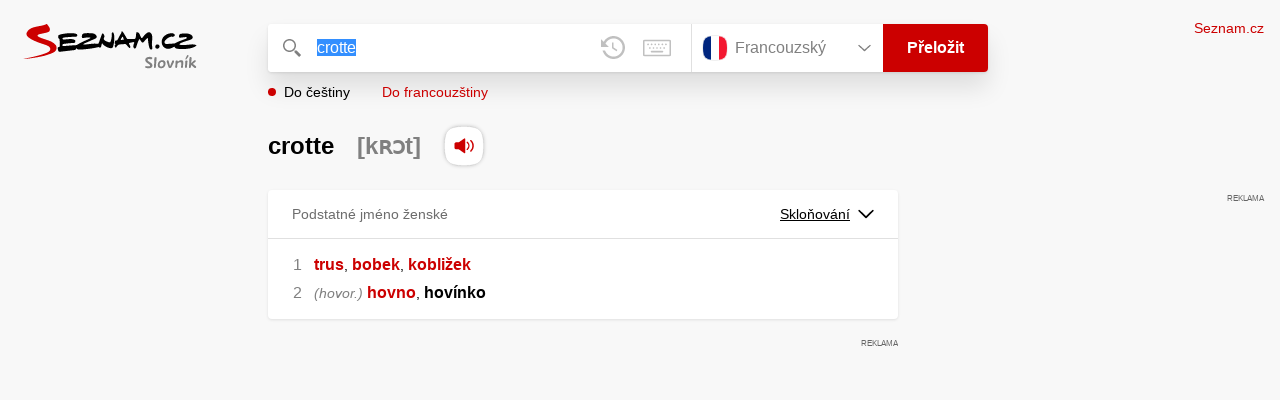

--- FILE ---
content_type: application/javascript
request_url: https://slovnik.seznam.cz/_next/static/chunks/webpack-cb8b69a045348c34.js
body_size: 636
content:
try{let e="undefined"!=typeof window?window:"undefined"!=typeof global?global:"undefined"!=typeof globalThis?globalThis:"undefined"!=typeof self?self:{},r=(new e.Error).stack;r&&(e._sentryDebugIds=e._sentryDebugIds||{},e._sentryDebugIds[r]="2879f784-5bd2-436d-927a-d0a1b37a2fda",e._sentryDebugIdIdentifier="sentry-dbid-2879f784-5bd2-436d-927a-d0a1b37a2fda")}catch(e){}(()=>{"use strict";var e={},r={};function t(n){var o=r[n];if(void 0!==o)return o.exports;var a=r[n]={exports:{}},d=!0;try{e[n].call(a.exports,a,a.exports,t),d=!1}finally{d&&delete r[n]}return a.exports}t.m=e,(()=>{var e=[];t.O=(r,n,o,a)=>{if(n){a=a||0;for(var d=e.length;d>0&&e[d-1][2]>a;d--)e[d]=e[d-1];e[d]=[n,o,a];return}for(var i=1/0,d=0;d<e.length;d++){for(var[n,o,a]=e[d],l=!0,f=0;f<n.length;f++)(!1&a||i>=a)&&Object.keys(t.O).every(e=>t.O[e](n[f]))?n.splice(f--,1):(l=!1,a<i&&(i=a));if(l){e.splice(d--,1);var u=o();void 0!==u&&(r=u)}}return r}})(),t.n=e=>{var r=e&&e.__esModule?()=>e.default:()=>e;return t.d(r,{a:r}),r},t.d=(e,r)=>{for(var n in r)t.o(r,n)&&!t.o(e,n)&&Object.defineProperty(e,n,{enumerable:!0,get:r[n]})},t.g=function(){if("object"==typeof globalThis)return globalThis;try{return this||Function("return this")()}catch(e){if("object"==typeof window)return window}}(),t.o=(e,r)=>Object.prototype.hasOwnProperty.call(e,r),t.r=e=>{"undefined"!=typeof Symbol&&Symbol.toStringTag&&Object.defineProperty(e,Symbol.toStringTag,{value:"Module"}),Object.defineProperty(e,"__esModule",{value:!0})},t.p="/_next/",(()=>{var e={68:0};t.O.j=r=>0===e[r];var r=(r,n)=>{var o,a,[d,i,l]=n,f=0;if(d.some(r=>0!==e[r])){for(o in i)t.o(i,o)&&(t.m[o]=i[o]);if(l)var u=l(t)}for(r&&r(n);f<d.length;f++)a=d[f],t.o(e,a)&&e[a]&&e[a][0](),e[a]=0;return t.O(u)},n=self.webpackChunk_N_E=self.webpackChunk_N_E||[];n.forEach(r.bind(null,0)),n.push=r.bind(null,n.push.bind(n))})()})();